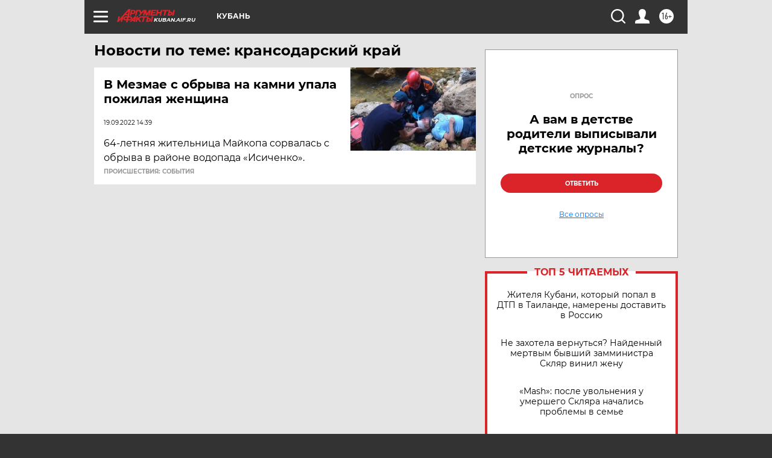

--- FILE ---
content_type: text/html; charset=utf-8
request_url: https://www.google.com/recaptcha/api2/anchor?ar=1&k=6LfjZjMUAAAAAI_S59f4czYi0DyStjWAunNaiRA8&co=aHR0cHM6Ly9rdWJhbi5haWYucnU6NDQz&hl=en&v=PoyoqOPhxBO7pBk68S4YbpHZ&theme=light&size=normal&anchor-ms=20000&execute-ms=30000&cb=aqnxqn9l7xap
body_size: 49283
content:
<!DOCTYPE HTML><html dir="ltr" lang="en"><head><meta http-equiv="Content-Type" content="text/html; charset=UTF-8">
<meta http-equiv="X-UA-Compatible" content="IE=edge">
<title>reCAPTCHA</title>
<style type="text/css">
/* cyrillic-ext */
@font-face {
  font-family: 'Roboto';
  font-style: normal;
  font-weight: 400;
  font-stretch: 100%;
  src: url(//fonts.gstatic.com/s/roboto/v48/KFO7CnqEu92Fr1ME7kSn66aGLdTylUAMa3GUBHMdazTgWw.woff2) format('woff2');
  unicode-range: U+0460-052F, U+1C80-1C8A, U+20B4, U+2DE0-2DFF, U+A640-A69F, U+FE2E-FE2F;
}
/* cyrillic */
@font-face {
  font-family: 'Roboto';
  font-style: normal;
  font-weight: 400;
  font-stretch: 100%;
  src: url(//fonts.gstatic.com/s/roboto/v48/KFO7CnqEu92Fr1ME7kSn66aGLdTylUAMa3iUBHMdazTgWw.woff2) format('woff2');
  unicode-range: U+0301, U+0400-045F, U+0490-0491, U+04B0-04B1, U+2116;
}
/* greek-ext */
@font-face {
  font-family: 'Roboto';
  font-style: normal;
  font-weight: 400;
  font-stretch: 100%;
  src: url(//fonts.gstatic.com/s/roboto/v48/KFO7CnqEu92Fr1ME7kSn66aGLdTylUAMa3CUBHMdazTgWw.woff2) format('woff2');
  unicode-range: U+1F00-1FFF;
}
/* greek */
@font-face {
  font-family: 'Roboto';
  font-style: normal;
  font-weight: 400;
  font-stretch: 100%;
  src: url(//fonts.gstatic.com/s/roboto/v48/KFO7CnqEu92Fr1ME7kSn66aGLdTylUAMa3-UBHMdazTgWw.woff2) format('woff2');
  unicode-range: U+0370-0377, U+037A-037F, U+0384-038A, U+038C, U+038E-03A1, U+03A3-03FF;
}
/* math */
@font-face {
  font-family: 'Roboto';
  font-style: normal;
  font-weight: 400;
  font-stretch: 100%;
  src: url(//fonts.gstatic.com/s/roboto/v48/KFO7CnqEu92Fr1ME7kSn66aGLdTylUAMawCUBHMdazTgWw.woff2) format('woff2');
  unicode-range: U+0302-0303, U+0305, U+0307-0308, U+0310, U+0312, U+0315, U+031A, U+0326-0327, U+032C, U+032F-0330, U+0332-0333, U+0338, U+033A, U+0346, U+034D, U+0391-03A1, U+03A3-03A9, U+03B1-03C9, U+03D1, U+03D5-03D6, U+03F0-03F1, U+03F4-03F5, U+2016-2017, U+2034-2038, U+203C, U+2040, U+2043, U+2047, U+2050, U+2057, U+205F, U+2070-2071, U+2074-208E, U+2090-209C, U+20D0-20DC, U+20E1, U+20E5-20EF, U+2100-2112, U+2114-2115, U+2117-2121, U+2123-214F, U+2190, U+2192, U+2194-21AE, U+21B0-21E5, U+21F1-21F2, U+21F4-2211, U+2213-2214, U+2216-22FF, U+2308-230B, U+2310, U+2319, U+231C-2321, U+2336-237A, U+237C, U+2395, U+239B-23B7, U+23D0, U+23DC-23E1, U+2474-2475, U+25AF, U+25B3, U+25B7, U+25BD, U+25C1, U+25CA, U+25CC, U+25FB, U+266D-266F, U+27C0-27FF, U+2900-2AFF, U+2B0E-2B11, U+2B30-2B4C, U+2BFE, U+3030, U+FF5B, U+FF5D, U+1D400-1D7FF, U+1EE00-1EEFF;
}
/* symbols */
@font-face {
  font-family: 'Roboto';
  font-style: normal;
  font-weight: 400;
  font-stretch: 100%;
  src: url(//fonts.gstatic.com/s/roboto/v48/KFO7CnqEu92Fr1ME7kSn66aGLdTylUAMaxKUBHMdazTgWw.woff2) format('woff2');
  unicode-range: U+0001-000C, U+000E-001F, U+007F-009F, U+20DD-20E0, U+20E2-20E4, U+2150-218F, U+2190, U+2192, U+2194-2199, U+21AF, U+21E6-21F0, U+21F3, U+2218-2219, U+2299, U+22C4-22C6, U+2300-243F, U+2440-244A, U+2460-24FF, U+25A0-27BF, U+2800-28FF, U+2921-2922, U+2981, U+29BF, U+29EB, U+2B00-2BFF, U+4DC0-4DFF, U+FFF9-FFFB, U+10140-1018E, U+10190-1019C, U+101A0, U+101D0-101FD, U+102E0-102FB, U+10E60-10E7E, U+1D2C0-1D2D3, U+1D2E0-1D37F, U+1F000-1F0FF, U+1F100-1F1AD, U+1F1E6-1F1FF, U+1F30D-1F30F, U+1F315, U+1F31C, U+1F31E, U+1F320-1F32C, U+1F336, U+1F378, U+1F37D, U+1F382, U+1F393-1F39F, U+1F3A7-1F3A8, U+1F3AC-1F3AF, U+1F3C2, U+1F3C4-1F3C6, U+1F3CA-1F3CE, U+1F3D4-1F3E0, U+1F3ED, U+1F3F1-1F3F3, U+1F3F5-1F3F7, U+1F408, U+1F415, U+1F41F, U+1F426, U+1F43F, U+1F441-1F442, U+1F444, U+1F446-1F449, U+1F44C-1F44E, U+1F453, U+1F46A, U+1F47D, U+1F4A3, U+1F4B0, U+1F4B3, U+1F4B9, U+1F4BB, U+1F4BF, U+1F4C8-1F4CB, U+1F4D6, U+1F4DA, U+1F4DF, U+1F4E3-1F4E6, U+1F4EA-1F4ED, U+1F4F7, U+1F4F9-1F4FB, U+1F4FD-1F4FE, U+1F503, U+1F507-1F50B, U+1F50D, U+1F512-1F513, U+1F53E-1F54A, U+1F54F-1F5FA, U+1F610, U+1F650-1F67F, U+1F687, U+1F68D, U+1F691, U+1F694, U+1F698, U+1F6AD, U+1F6B2, U+1F6B9-1F6BA, U+1F6BC, U+1F6C6-1F6CF, U+1F6D3-1F6D7, U+1F6E0-1F6EA, U+1F6F0-1F6F3, U+1F6F7-1F6FC, U+1F700-1F7FF, U+1F800-1F80B, U+1F810-1F847, U+1F850-1F859, U+1F860-1F887, U+1F890-1F8AD, U+1F8B0-1F8BB, U+1F8C0-1F8C1, U+1F900-1F90B, U+1F93B, U+1F946, U+1F984, U+1F996, U+1F9E9, U+1FA00-1FA6F, U+1FA70-1FA7C, U+1FA80-1FA89, U+1FA8F-1FAC6, U+1FACE-1FADC, U+1FADF-1FAE9, U+1FAF0-1FAF8, U+1FB00-1FBFF;
}
/* vietnamese */
@font-face {
  font-family: 'Roboto';
  font-style: normal;
  font-weight: 400;
  font-stretch: 100%;
  src: url(//fonts.gstatic.com/s/roboto/v48/KFO7CnqEu92Fr1ME7kSn66aGLdTylUAMa3OUBHMdazTgWw.woff2) format('woff2');
  unicode-range: U+0102-0103, U+0110-0111, U+0128-0129, U+0168-0169, U+01A0-01A1, U+01AF-01B0, U+0300-0301, U+0303-0304, U+0308-0309, U+0323, U+0329, U+1EA0-1EF9, U+20AB;
}
/* latin-ext */
@font-face {
  font-family: 'Roboto';
  font-style: normal;
  font-weight: 400;
  font-stretch: 100%;
  src: url(//fonts.gstatic.com/s/roboto/v48/KFO7CnqEu92Fr1ME7kSn66aGLdTylUAMa3KUBHMdazTgWw.woff2) format('woff2');
  unicode-range: U+0100-02BA, U+02BD-02C5, U+02C7-02CC, U+02CE-02D7, U+02DD-02FF, U+0304, U+0308, U+0329, U+1D00-1DBF, U+1E00-1E9F, U+1EF2-1EFF, U+2020, U+20A0-20AB, U+20AD-20C0, U+2113, U+2C60-2C7F, U+A720-A7FF;
}
/* latin */
@font-face {
  font-family: 'Roboto';
  font-style: normal;
  font-weight: 400;
  font-stretch: 100%;
  src: url(//fonts.gstatic.com/s/roboto/v48/KFO7CnqEu92Fr1ME7kSn66aGLdTylUAMa3yUBHMdazQ.woff2) format('woff2');
  unicode-range: U+0000-00FF, U+0131, U+0152-0153, U+02BB-02BC, U+02C6, U+02DA, U+02DC, U+0304, U+0308, U+0329, U+2000-206F, U+20AC, U+2122, U+2191, U+2193, U+2212, U+2215, U+FEFF, U+FFFD;
}
/* cyrillic-ext */
@font-face {
  font-family: 'Roboto';
  font-style: normal;
  font-weight: 500;
  font-stretch: 100%;
  src: url(//fonts.gstatic.com/s/roboto/v48/KFO7CnqEu92Fr1ME7kSn66aGLdTylUAMa3GUBHMdazTgWw.woff2) format('woff2');
  unicode-range: U+0460-052F, U+1C80-1C8A, U+20B4, U+2DE0-2DFF, U+A640-A69F, U+FE2E-FE2F;
}
/* cyrillic */
@font-face {
  font-family: 'Roboto';
  font-style: normal;
  font-weight: 500;
  font-stretch: 100%;
  src: url(//fonts.gstatic.com/s/roboto/v48/KFO7CnqEu92Fr1ME7kSn66aGLdTylUAMa3iUBHMdazTgWw.woff2) format('woff2');
  unicode-range: U+0301, U+0400-045F, U+0490-0491, U+04B0-04B1, U+2116;
}
/* greek-ext */
@font-face {
  font-family: 'Roboto';
  font-style: normal;
  font-weight: 500;
  font-stretch: 100%;
  src: url(//fonts.gstatic.com/s/roboto/v48/KFO7CnqEu92Fr1ME7kSn66aGLdTylUAMa3CUBHMdazTgWw.woff2) format('woff2');
  unicode-range: U+1F00-1FFF;
}
/* greek */
@font-face {
  font-family: 'Roboto';
  font-style: normal;
  font-weight: 500;
  font-stretch: 100%;
  src: url(//fonts.gstatic.com/s/roboto/v48/KFO7CnqEu92Fr1ME7kSn66aGLdTylUAMa3-UBHMdazTgWw.woff2) format('woff2');
  unicode-range: U+0370-0377, U+037A-037F, U+0384-038A, U+038C, U+038E-03A1, U+03A3-03FF;
}
/* math */
@font-face {
  font-family: 'Roboto';
  font-style: normal;
  font-weight: 500;
  font-stretch: 100%;
  src: url(//fonts.gstatic.com/s/roboto/v48/KFO7CnqEu92Fr1ME7kSn66aGLdTylUAMawCUBHMdazTgWw.woff2) format('woff2');
  unicode-range: U+0302-0303, U+0305, U+0307-0308, U+0310, U+0312, U+0315, U+031A, U+0326-0327, U+032C, U+032F-0330, U+0332-0333, U+0338, U+033A, U+0346, U+034D, U+0391-03A1, U+03A3-03A9, U+03B1-03C9, U+03D1, U+03D5-03D6, U+03F0-03F1, U+03F4-03F5, U+2016-2017, U+2034-2038, U+203C, U+2040, U+2043, U+2047, U+2050, U+2057, U+205F, U+2070-2071, U+2074-208E, U+2090-209C, U+20D0-20DC, U+20E1, U+20E5-20EF, U+2100-2112, U+2114-2115, U+2117-2121, U+2123-214F, U+2190, U+2192, U+2194-21AE, U+21B0-21E5, U+21F1-21F2, U+21F4-2211, U+2213-2214, U+2216-22FF, U+2308-230B, U+2310, U+2319, U+231C-2321, U+2336-237A, U+237C, U+2395, U+239B-23B7, U+23D0, U+23DC-23E1, U+2474-2475, U+25AF, U+25B3, U+25B7, U+25BD, U+25C1, U+25CA, U+25CC, U+25FB, U+266D-266F, U+27C0-27FF, U+2900-2AFF, U+2B0E-2B11, U+2B30-2B4C, U+2BFE, U+3030, U+FF5B, U+FF5D, U+1D400-1D7FF, U+1EE00-1EEFF;
}
/* symbols */
@font-face {
  font-family: 'Roboto';
  font-style: normal;
  font-weight: 500;
  font-stretch: 100%;
  src: url(//fonts.gstatic.com/s/roboto/v48/KFO7CnqEu92Fr1ME7kSn66aGLdTylUAMaxKUBHMdazTgWw.woff2) format('woff2');
  unicode-range: U+0001-000C, U+000E-001F, U+007F-009F, U+20DD-20E0, U+20E2-20E4, U+2150-218F, U+2190, U+2192, U+2194-2199, U+21AF, U+21E6-21F0, U+21F3, U+2218-2219, U+2299, U+22C4-22C6, U+2300-243F, U+2440-244A, U+2460-24FF, U+25A0-27BF, U+2800-28FF, U+2921-2922, U+2981, U+29BF, U+29EB, U+2B00-2BFF, U+4DC0-4DFF, U+FFF9-FFFB, U+10140-1018E, U+10190-1019C, U+101A0, U+101D0-101FD, U+102E0-102FB, U+10E60-10E7E, U+1D2C0-1D2D3, U+1D2E0-1D37F, U+1F000-1F0FF, U+1F100-1F1AD, U+1F1E6-1F1FF, U+1F30D-1F30F, U+1F315, U+1F31C, U+1F31E, U+1F320-1F32C, U+1F336, U+1F378, U+1F37D, U+1F382, U+1F393-1F39F, U+1F3A7-1F3A8, U+1F3AC-1F3AF, U+1F3C2, U+1F3C4-1F3C6, U+1F3CA-1F3CE, U+1F3D4-1F3E0, U+1F3ED, U+1F3F1-1F3F3, U+1F3F5-1F3F7, U+1F408, U+1F415, U+1F41F, U+1F426, U+1F43F, U+1F441-1F442, U+1F444, U+1F446-1F449, U+1F44C-1F44E, U+1F453, U+1F46A, U+1F47D, U+1F4A3, U+1F4B0, U+1F4B3, U+1F4B9, U+1F4BB, U+1F4BF, U+1F4C8-1F4CB, U+1F4D6, U+1F4DA, U+1F4DF, U+1F4E3-1F4E6, U+1F4EA-1F4ED, U+1F4F7, U+1F4F9-1F4FB, U+1F4FD-1F4FE, U+1F503, U+1F507-1F50B, U+1F50D, U+1F512-1F513, U+1F53E-1F54A, U+1F54F-1F5FA, U+1F610, U+1F650-1F67F, U+1F687, U+1F68D, U+1F691, U+1F694, U+1F698, U+1F6AD, U+1F6B2, U+1F6B9-1F6BA, U+1F6BC, U+1F6C6-1F6CF, U+1F6D3-1F6D7, U+1F6E0-1F6EA, U+1F6F0-1F6F3, U+1F6F7-1F6FC, U+1F700-1F7FF, U+1F800-1F80B, U+1F810-1F847, U+1F850-1F859, U+1F860-1F887, U+1F890-1F8AD, U+1F8B0-1F8BB, U+1F8C0-1F8C1, U+1F900-1F90B, U+1F93B, U+1F946, U+1F984, U+1F996, U+1F9E9, U+1FA00-1FA6F, U+1FA70-1FA7C, U+1FA80-1FA89, U+1FA8F-1FAC6, U+1FACE-1FADC, U+1FADF-1FAE9, U+1FAF0-1FAF8, U+1FB00-1FBFF;
}
/* vietnamese */
@font-face {
  font-family: 'Roboto';
  font-style: normal;
  font-weight: 500;
  font-stretch: 100%;
  src: url(//fonts.gstatic.com/s/roboto/v48/KFO7CnqEu92Fr1ME7kSn66aGLdTylUAMa3OUBHMdazTgWw.woff2) format('woff2');
  unicode-range: U+0102-0103, U+0110-0111, U+0128-0129, U+0168-0169, U+01A0-01A1, U+01AF-01B0, U+0300-0301, U+0303-0304, U+0308-0309, U+0323, U+0329, U+1EA0-1EF9, U+20AB;
}
/* latin-ext */
@font-face {
  font-family: 'Roboto';
  font-style: normal;
  font-weight: 500;
  font-stretch: 100%;
  src: url(//fonts.gstatic.com/s/roboto/v48/KFO7CnqEu92Fr1ME7kSn66aGLdTylUAMa3KUBHMdazTgWw.woff2) format('woff2');
  unicode-range: U+0100-02BA, U+02BD-02C5, U+02C7-02CC, U+02CE-02D7, U+02DD-02FF, U+0304, U+0308, U+0329, U+1D00-1DBF, U+1E00-1E9F, U+1EF2-1EFF, U+2020, U+20A0-20AB, U+20AD-20C0, U+2113, U+2C60-2C7F, U+A720-A7FF;
}
/* latin */
@font-face {
  font-family: 'Roboto';
  font-style: normal;
  font-weight: 500;
  font-stretch: 100%;
  src: url(//fonts.gstatic.com/s/roboto/v48/KFO7CnqEu92Fr1ME7kSn66aGLdTylUAMa3yUBHMdazQ.woff2) format('woff2');
  unicode-range: U+0000-00FF, U+0131, U+0152-0153, U+02BB-02BC, U+02C6, U+02DA, U+02DC, U+0304, U+0308, U+0329, U+2000-206F, U+20AC, U+2122, U+2191, U+2193, U+2212, U+2215, U+FEFF, U+FFFD;
}
/* cyrillic-ext */
@font-face {
  font-family: 'Roboto';
  font-style: normal;
  font-weight: 900;
  font-stretch: 100%;
  src: url(//fonts.gstatic.com/s/roboto/v48/KFO7CnqEu92Fr1ME7kSn66aGLdTylUAMa3GUBHMdazTgWw.woff2) format('woff2');
  unicode-range: U+0460-052F, U+1C80-1C8A, U+20B4, U+2DE0-2DFF, U+A640-A69F, U+FE2E-FE2F;
}
/* cyrillic */
@font-face {
  font-family: 'Roboto';
  font-style: normal;
  font-weight: 900;
  font-stretch: 100%;
  src: url(//fonts.gstatic.com/s/roboto/v48/KFO7CnqEu92Fr1ME7kSn66aGLdTylUAMa3iUBHMdazTgWw.woff2) format('woff2');
  unicode-range: U+0301, U+0400-045F, U+0490-0491, U+04B0-04B1, U+2116;
}
/* greek-ext */
@font-face {
  font-family: 'Roboto';
  font-style: normal;
  font-weight: 900;
  font-stretch: 100%;
  src: url(//fonts.gstatic.com/s/roboto/v48/KFO7CnqEu92Fr1ME7kSn66aGLdTylUAMa3CUBHMdazTgWw.woff2) format('woff2');
  unicode-range: U+1F00-1FFF;
}
/* greek */
@font-face {
  font-family: 'Roboto';
  font-style: normal;
  font-weight: 900;
  font-stretch: 100%;
  src: url(//fonts.gstatic.com/s/roboto/v48/KFO7CnqEu92Fr1ME7kSn66aGLdTylUAMa3-UBHMdazTgWw.woff2) format('woff2');
  unicode-range: U+0370-0377, U+037A-037F, U+0384-038A, U+038C, U+038E-03A1, U+03A3-03FF;
}
/* math */
@font-face {
  font-family: 'Roboto';
  font-style: normal;
  font-weight: 900;
  font-stretch: 100%;
  src: url(//fonts.gstatic.com/s/roboto/v48/KFO7CnqEu92Fr1ME7kSn66aGLdTylUAMawCUBHMdazTgWw.woff2) format('woff2');
  unicode-range: U+0302-0303, U+0305, U+0307-0308, U+0310, U+0312, U+0315, U+031A, U+0326-0327, U+032C, U+032F-0330, U+0332-0333, U+0338, U+033A, U+0346, U+034D, U+0391-03A1, U+03A3-03A9, U+03B1-03C9, U+03D1, U+03D5-03D6, U+03F0-03F1, U+03F4-03F5, U+2016-2017, U+2034-2038, U+203C, U+2040, U+2043, U+2047, U+2050, U+2057, U+205F, U+2070-2071, U+2074-208E, U+2090-209C, U+20D0-20DC, U+20E1, U+20E5-20EF, U+2100-2112, U+2114-2115, U+2117-2121, U+2123-214F, U+2190, U+2192, U+2194-21AE, U+21B0-21E5, U+21F1-21F2, U+21F4-2211, U+2213-2214, U+2216-22FF, U+2308-230B, U+2310, U+2319, U+231C-2321, U+2336-237A, U+237C, U+2395, U+239B-23B7, U+23D0, U+23DC-23E1, U+2474-2475, U+25AF, U+25B3, U+25B7, U+25BD, U+25C1, U+25CA, U+25CC, U+25FB, U+266D-266F, U+27C0-27FF, U+2900-2AFF, U+2B0E-2B11, U+2B30-2B4C, U+2BFE, U+3030, U+FF5B, U+FF5D, U+1D400-1D7FF, U+1EE00-1EEFF;
}
/* symbols */
@font-face {
  font-family: 'Roboto';
  font-style: normal;
  font-weight: 900;
  font-stretch: 100%;
  src: url(//fonts.gstatic.com/s/roboto/v48/KFO7CnqEu92Fr1ME7kSn66aGLdTylUAMaxKUBHMdazTgWw.woff2) format('woff2');
  unicode-range: U+0001-000C, U+000E-001F, U+007F-009F, U+20DD-20E0, U+20E2-20E4, U+2150-218F, U+2190, U+2192, U+2194-2199, U+21AF, U+21E6-21F0, U+21F3, U+2218-2219, U+2299, U+22C4-22C6, U+2300-243F, U+2440-244A, U+2460-24FF, U+25A0-27BF, U+2800-28FF, U+2921-2922, U+2981, U+29BF, U+29EB, U+2B00-2BFF, U+4DC0-4DFF, U+FFF9-FFFB, U+10140-1018E, U+10190-1019C, U+101A0, U+101D0-101FD, U+102E0-102FB, U+10E60-10E7E, U+1D2C0-1D2D3, U+1D2E0-1D37F, U+1F000-1F0FF, U+1F100-1F1AD, U+1F1E6-1F1FF, U+1F30D-1F30F, U+1F315, U+1F31C, U+1F31E, U+1F320-1F32C, U+1F336, U+1F378, U+1F37D, U+1F382, U+1F393-1F39F, U+1F3A7-1F3A8, U+1F3AC-1F3AF, U+1F3C2, U+1F3C4-1F3C6, U+1F3CA-1F3CE, U+1F3D4-1F3E0, U+1F3ED, U+1F3F1-1F3F3, U+1F3F5-1F3F7, U+1F408, U+1F415, U+1F41F, U+1F426, U+1F43F, U+1F441-1F442, U+1F444, U+1F446-1F449, U+1F44C-1F44E, U+1F453, U+1F46A, U+1F47D, U+1F4A3, U+1F4B0, U+1F4B3, U+1F4B9, U+1F4BB, U+1F4BF, U+1F4C8-1F4CB, U+1F4D6, U+1F4DA, U+1F4DF, U+1F4E3-1F4E6, U+1F4EA-1F4ED, U+1F4F7, U+1F4F9-1F4FB, U+1F4FD-1F4FE, U+1F503, U+1F507-1F50B, U+1F50D, U+1F512-1F513, U+1F53E-1F54A, U+1F54F-1F5FA, U+1F610, U+1F650-1F67F, U+1F687, U+1F68D, U+1F691, U+1F694, U+1F698, U+1F6AD, U+1F6B2, U+1F6B9-1F6BA, U+1F6BC, U+1F6C6-1F6CF, U+1F6D3-1F6D7, U+1F6E0-1F6EA, U+1F6F0-1F6F3, U+1F6F7-1F6FC, U+1F700-1F7FF, U+1F800-1F80B, U+1F810-1F847, U+1F850-1F859, U+1F860-1F887, U+1F890-1F8AD, U+1F8B0-1F8BB, U+1F8C0-1F8C1, U+1F900-1F90B, U+1F93B, U+1F946, U+1F984, U+1F996, U+1F9E9, U+1FA00-1FA6F, U+1FA70-1FA7C, U+1FA80-1FA89, U+1FA8F-1FAC6, U+1FACE-1FADC, U+1FADF-1FAE9, U+1FAF0-1FAF8, U+1FB00-1FBFF;
}
/* vietnamese */
@font-face {
  font-family: 'Roboto';
  font-style: normal;
  font-weight: 900;
  font-stretch: 100%;
  src: url(//fonts.gstatic.com/s/roboto/v48/KFO7CnqEu92Fr1ME7kSn66aGLdTylUAMa3OUBHMdazTgWw.woff2) format('woff2');
  unicode-range: U+0102-0103, U+0110-0111, U+0128-0129, U+0168-0169, U+01A0-01A1, U+01AF-01B0, U+0300-0301, U+0303-0304, U+0308-0309, U+0323, U+0329, U+1EA0-1EF9, U+20AB;
}
/* latin-ext */
@font-face {
  font-family: 'Roboto';
  font-style: normal;
  font-weight: 900;
  font-stretch: 100%;
  src: url(//fonts.gstatic.com/s/roboto/v48/KFO7CnqEu92Fr1ME7kSn66aGLdTylUAMa3KUBHMdazTgWw.woff2) format('woff2');
  unicode-range: U+0100-02BA, U+02BD-02C5, U+02C7-02CC, U+02CE-02D7, U+02DD-02FF, U+0304, U+0308, U+0329, U+1D00-1DBF, U+1E00-1E9F, U+1EF2-1EFF, U+2020, U+20A0-20AB, U+20AD-20C0, U+2113, U+2C60-2C7F, U+A720-A7FF;
}
/* latin */
@font-face {
  font-family: 'Roboto';
  font-style: normal;
  font-weight: 900;
  font-stretch: 100%;
  src: url(//fonts.gstatic.com/s/roboto/v48/KFO7CnqEu92Fr1ME7kSn66aGLdTylUAMa3yUBHMdazQ.woff2) format('woff2');
  unicode-range: U+0000-00FF, U+0131, U+0152-0153, U+02BB-02BC, U+02C6, U+02DA, U+02DC, U+0304, U+0308, U+0329, U+2000-206F, U+20AC, U+2122, U+2191, U+2193, U+2212, U+2215, U+FEFF, U+FFFD;
}

</style>
<link rel="stylesheet" type="text/css" href="https://www.gstatic.com/recaptcha/releases/PoyoqOPhxBO7pBk68S4YbpHZ/styles__ltr.css">
<script nonce="ptzeHSLFEYz1b4KwUc6B7A" type="text/javascript">window['__recaptcha_api'] = 'https://www.google.com/recaptcha/api2/';</script>
<script type="text/javascript" src="https://www.gstatic.com/recaptcha/releases/PoyoqOPhxBO7pBk68S4YbpHZ/recaptcha__en.js" nonce="ptzeHSLFEYz1b4KwUc6B7A">
      
    </script></head>
<body><div id="rc-anchor-alert" class="rc-anchor-alert"></div>
<input type="hidden" id="recaptcha-token" value="[base64]">
<script type="text/javascript" nonce="ptzeHSLFEYz1b4KwUc6B7A">
      recaptcha.anchor.Main.init("[\x22ainput\x22,[\x22bgdata\x22,\x22\x22,\[base64]/[base64]/[base64]/[base64]/[base64]/[base64]/[base64]/[base64]/[base64]/[base64]\\u003d\x22,\[base64]\\u003d\x22,\x22al8gwp/CpMOmC8KuYMK/W2sbw7DCjyUZNhY/wo3CmQzDqMKQw7TDhX7Cg8OMOTbCrcKIDMKzwovCtkhtZMKjM8ORSMKvCsOrw4jCnk/[base64]/CisK2wrJFwrTDqGHCoCnCh8Kaw4BrdUVYe3/CiG7CiDnClcK5wozDqcOfHsOuSsOXwokHMMKFwpBLw7ZrwoBOwrBkO8Ozw6LCtiHClMKKf3cXKcKxwpbDtBJTwoNga8K3AsOncDLCgXRxPlPCughhw5YUdsKKE8KDw67DjW3ClQfDgMK7ecOGwpTCpW/CjWjCsEPCmzRaKsK/wqHCnCUNwq9fw6zConNADXsOBA0xwrjDozbDu8OzSh7CtcOAWBd3wqw9wqN7wrtgwr3Dj2gJw7LDvyXCn8OvGFXCsC42wozClDgbE0TCrBgUcMOEV1jCgHEJw77DqsKkwqU3dVbCrHcLM8KbL8OvwoTDqRrCuFDDpsOmRMKcw7XCm8O7w7VYMR/DuMKGVMKhw6RuKsOdw5sZwqTCm8KOHMKRw4UHw4A7f8OWTE7Cs8O+wql3w4zCqsKQw6fDh8O7MxvDnsKHBxXCpV7ClWLClMKtw5UGesOhdWZfJTpcJ0EMw43CoSEmw5bDqmrDlcOWwp8Sw6/CpW4fGj3DuE8ZF1PDiAolw4oPOSPCpcOdwpDCtSxYw4xfw6DDl8KNwpPCt3HCi8OywroPwoLCtcO9aMKvEA0Aw6MLBcKzcMKVXi5KcMKkwp/ClRfDmlprw6BRI8Knw4fDn8OSw6pTWMOnw5zCg0LCnlQuQ2Qgw7FnAl7CrsK9w7F9GChIdmEdwptFw5wAAcKnNi9VwrQSw7tieRDDvMOxwpdVw4TDjnJ0XsOrVG1/SsOFw7/DvsOuKMKnGcOzcMKww60bGUxOwoJ1G3HCnT/CrcKhw64awo0qwqsuC07CpsKDTRYzwq/[base64]/DgbCtMK/w7JJLcKwQWVYwqg5ZcOFwqvClmspwrXCvWnDpsOww6kZGiPDmMKxwoUqWjnDrcOgGsOEaMO/w4MEw4wtNx3Dp8OfPsOgC8Kwa0vDhWgbw6fCncObF2rChUnDlQJtw47CsHQ3NcOmEsO7wpvDgXQEwqnDh3vDu2jCn2vDnUXCv2vCncKjwqk4HcKsSk/DgADDrsOKd8OrfkTDpkrCunPDmhXCg8KlNDtDwqtzw4nDj8Kfw7fDpT7Cr8OQw5DCjcODZzLCoQLDicOVDMKCbsO0WsKgVsKcw6/DqsOsw6tpV2vCkh3ChsOtQsK8wpbCvMOJF3c4d8OGw41uSCkawql0Aj7CqMOCL8K3w4MOd8KNw4oTw7vDqsOJw7/Dl8ObwpXCjsKKYh3CuSM5woDDtDfCjyrCnMK2D8Olw59zLcOww4lmKsOpw7JfV1Irw5BvwoPCgcKSw5vDs8OXeUw/XsOXwonClV/CvsOFasK3wqrDncOqw7vCvTbDoMOvw4pxFcOhMGglB8OIB3fDsHsbfcOzL8KTwrc5JMO0wofCvAIZFm8zw6ADwq/Dv8O8wr3Cj8K+YC1GfMK+w786wp7Ci0hddsKowrLCjsOQLBtxEMOMw6l7wovCtsKSFnjCnmrCuMKSw5clw5rDscKPQsK/EwHDrcO+M0PCiMKEw6vCu8KMwq9yw5rChsObc8KsUsOeYHvDgsOjf8K4wo06VgRDwrrDvMODJH8RT8ODw4YwwrXCo8O/BMOFw6USw4I9P3gUw5oPw6dPKjxiwogtwojCrMKNwrrCjcKnKG3Dvn/[base64]/CsDfDnj7CscOzOMOFwrkCC3/ClcOBN8KJQMKZd8OkfsOMVcKjw6nCo3Fmw614WnMJwqV9wrlNFXUqIMKNBcOVw77DscKaF3nChB1IeBPDqBjCnEXCiMK8TsKvWX/[base64]/Dk8OjeFtBwqpQUHQ2woZMSMKJIcKZw6w1CsOSBnnDrXp8b0LDjcOXUsKQfFRJawXDl8OLcWzCt3rCp1fDnUoAwoDDg8OBe8Oew5DDssKrw4fDp048w7PCqCrDsgjCrBs5w7Qaw63DrsO/woXDu8ObTsKLw5bDvsOfwpjDj19yaDDCucKjTcOWwo1Sen9dw5JCE0bDhsOpw67DlMOwAVrCuBrChmjChMOEwoIfaA3DsMOXw65zw4DDigQECcK8w4k2PBrDsF5iwqrCscOnOsKJbcK1wpwFCcOAw7DDp8K+w553dsKMw5bDv1tuTsKDwpbCrHzCosKhVntCWcOeP8K/w5FzLMK2w5lweWFhw4Utwrp4w4fCqQPCr8K7ckx7w5Y7w6lcwo1bw4sGIMKIVcO9acOTwq0Iw6wVwo/Dm0pywrdVw7nCgCLCgCBbVBA9w6R0PsKpwp/CusOiwqPCvsK7w7E/woBHw6RLw6U0w6fCpVzDh8K0K8KNZnZDcsKVwowlb8ONKEB2PsONSS/CkghOwod0VcKvCF/[base64]/Cs2XDh8O3EcKFw47DrcKrbcKgQcKqwq9yLXEEw6TDnlHDtMOjHBXDmHrCrzgqw6nDpChEJ8KLwo7CjlrCohZuwpsQwqPCkEDCuQTDk1/DrMKPVcO4w45QU8OxOE/DvMOPw4XDs1YPMsOSwqfDnVnCuEhqNsKyR3LCnsK3cQfCrjzCmMKlGcO4woxdDzrCuRTChC5jw6jDsFvDisOCwo4VHDhhGRpOA10WMsO1w4QUIWjDjcOow7TDr8OVw4rDuHjDpcKnw43Di8OZwrcqRGzDtUcGw4rDncO4V8O/w6bDjiTCn3s9w7sUwr9AR8K5w5bCk8OVYw5FJBfDqDBfwpfDvcK5w7l6cCfDhlJ9w5NwRcODwrfCmnQ+wrt+R8OVwokFwpl1eiNJw5UMLBchLDDCiMOjw5gcw73Cq3BmLcKPYcKawplLLR/CgT4dw7oqHcOQwrFPOnfDicOCw4ERTnFpwrrCn1YxV3IawqV3U8KpTcOJG35HaMOkIS7DqHTCugEGNyJxacOEw5jCkWl3wrs+AHh3wrthexzChwvCoMKTSENfNcO9LcOgw54MwqzCnsOzYmZtwp/Dn3hxw54IIsOfKxllZlU9BMOqwpjDucOTwo/DicOsw4Fkw4dsETbCp8KEY3bCgW59wpRNSMKrwrDCv8KLw4LDjsOYw5ICwrgdwqfDjsOCCsKJwqnDtElXVEXCqMO7w6Bqw7oTwpImwpHCuGETWEVEAEBLdcO/DMONcMKmwpnCgsKkR8Oaw5huwqBVw5EsGivCsBAeYkHCrD3CrsKrw5rCgG5DGMOGwrzCtsKBRcOww7PClUxkw43CoGAcw4paMcK9KWXCrHtDf8O4JsKyJcKww7QowqAKfsOBw67CssOKFAbDo8KXwpzCusKHw75Fwo95Sxc3wpbDviItNsKgC8K/B8Kuw6wZVWXCpxdbQkJdwqjDlsKow7JrE8KiIA4bfyIiPMOAaDVvI8O6d8KsS08dQ8Kuw4PCrMOuw5rCr8KKdkjDn8KrwobCgCsdw7NAw5zDix3DjEvDi8Ouw7vCpVkHA256wr1vCg/[base64]/QS4Xw4/CmsO/HcOow7wbwpTDm1bDlAzDp8OtwrLDq8OeVcOBwqQ8wrzDqMO2wqRyw4LDhCjCpkvDnyg7woLCuEbCih5XUMKTYMO6w6NTw4vDgMOpT8KjKlxzcsOpw6vDjcO4wpTDkcK5w43CmcOCNsKIbRnCpVbDo8OfwpnClcOWwoXCgsKqN8Oew4B0DTw/OgLDp8O5M8KSwpNxw7okw4TDnMKVw7ELwqXDmsK5UcOEw5l3w7k8EsO2DR/CoELClH5Iw7LCq8K4FHnCvVEKEG7CsMK8V8O4wr1xw4bDpMOUBCRPI8OBIG5sVcK/eH/DvgJQw7/Cr0FAwrXCuDHCuxI1wrQbwqvDkcO0wq/[base64]/DjDPClMKjw7HCqcKDZ8KNwpvDqzcpw7vCpWZDwpHCvSRywo1cw5PChU9twqhkw4vClsOyJiTDtUPCkB/CuwMAw7rDsUrDoznDqETCuMKWwpHCrUcwXMOGwp/Cmg5IwrfDjQDCqjzDl8KpZcKeaivCgsOLwrfDqWDDtz8Qwp9ewr7DtsK+CcOFfsOLc8OLw616wqw2wps/wo0Ww6jDi03Ck8KFwqHDrsKLw7fDrMOpw59mPizDgFNgw7QcGcOXwrN/dcOAfTF8wqMOwrtowoXCnnPDoA3CnHzDl2sGVgtwO8OpchHCmcOAwrt8IMO3BcOMw5zCoUnClcOEZ8O+w50dw4Y/HA5dw7lKwrA4ZcO2e8OuUUR/w53Dp8OXwo7CnMKXD8O4w57DpsOlX8OrDU3DpwrDnRfCoGLDncOiwqLDrcOow4jClRFtMygIQ8KTw67CpikFwpFSSyjDvTfDk8O9wq3Ckj7Cjl3Cu8Kmw7HDmMKnw7PDqzwqfcONZMKZNT7DtQXDgmDDm8OfWTTCsyN4wqJVw5bCrcKwCUpvwqohw5vCuWDDgWXDni/Cu8OtdwHDsFwOCxgvw5BUwoHCmsOPYCNUw644aXJgPnspMwPCuMKqwr/Dv3rDuWtpbggYwoXCsG3Cqg3Dn8KJLWjDmsKRTyPDuMKEODsqDxZKWUd+MFjDjyhUwrFjwoIFC8ORacKcworDtwlPM8OcW2XCqcKUw5DCs8OdwrfDtMO/w73DqiDDmMKHKsOMwoMXw4PChWDCi2/DvXBdw5Fpc8KhN2vDg8Kpwrp9XcKnR13Cvw1Ew4TDpcOZbsKswoJ2W8OFwrlTTcObw64+EMKmPcOjeB9twpTDpBnDrsONcMO3wrXCp8OKwr9ow43ClmPCgMOvw6/Cm1jDtsKjwr5ow5nDuzVZw6ciLXvDvMKrwpLCoC4hRsOHQMK1Dkh5B2zDisKEwrPCncK5w69OwrHChcKJVxIewoLCu0LCpcKZwrgEOcKnwpXDnsKNLhjDg8KeVm7Cqzs/woHDgAgcw6ZGwr5xw7B5w4rCnMOQQsKvwrRKTDhhRcOaw74Rwqo+V2ZFMF3CkUnCilxnw4XDtz1qE2Y/w5dJw5nDs8OjG8K1w5LCvcOrKMO1KMOUwrADw7LCmWhZwo5vw6ppCMKUw6/Cn8OiUGLCgsOIw4N1P8O7wrXCkMKlVMKAwoBNNhfDqxh7w5/Cgz7CiMOZY8Kdbi4iw53DmQE5wqo8e8OqbRDDssKFw45+wobCl8KdCcOfw6E3acKECcOPwqIiw49mw6XDq8ODwoQ+wq7Ch8ODwrTDj8KiG8Ohw4wvaFYIZsO2T1/CgkHCvj7Dp8Kyf0wNwpthw7kvw5DCjCZnw4nCpsOiwot+GMKnwpvDsAQNwrR3SG/[base64]/DtcO5w6hBYcKTL8KOwrfCjDtMTcKBwr4ILMOewpprwqU9D3BawpjDkMOYwr8/[base64]/DtRsCCcKCQsO4wpnDhGdcNMO4wp5mLgLCpMKHwqXDncOzHVxtwp3DtnDDuBlhw7Urw5dcwpfCtzsPw6sZwoJDw7zCgMKgwrdtPgt+ZSNxHHrCl07CiMO2wpY6w6JzA8Oiwr1BWmMFwoAPwo/DlMKSwqx7BUXDoMK2LMOGY8Kkw4PCo8O2GlzDuCMsCsK+YMObwqnDung0HC0rB8OZd8K5A8KawqtEwrHCtsKhHiTCgsKnwqZWwo47w6zCkmY8w6odaykZw7DCulkJD2lYw7/[base64]/w4jDoHPDgSzCp8ODw4kZNhoiw4piNMO8ZMKGw7bCgV/CtQvCtRfDq8Ovw4vDscKrZ8OjJ8Oaw4hPwpEQMHhpPMKZCsO7wpBOSlxKbWUfIMO2LX9/DgfDkcOdw544w480VkrDmMOoJ8OfKMKUwrnDicKBSXdgw7rCtRldwoB5CMOCfsKBwp7CgFfDq8Ooa8KOw7ZGayvDpsOCw6pDw6wcw4bCvsOmS8KPQgB9e8Khw4XClMO+wqocU8KTw4fCrcKzYnBBbcKWw48/[base64]/DqDTCih4xw53CgmJbwpXDlwNDw5jDihEvVhgsLCLCjMKbLBZ2bcKMWwkAwql7ITcUcHJ9N1E2w6jDhMKBwqbDr37DkQBrwrQdw7vCvRvCkcODw6d0IAAQO8Ohwp/DnXJNw6XCtsKaagzDgcKoF8K2w7QQwrHDgjkGbzB1B2XCjhkkCsO4wqUcw4JdwqpTwqzClMOlw4hlVlAcRcKgw5NHL8KKYMOKVBjDvUMMw7jCs2LDrsKffFTDucOjwqDCqGc+wovCnsKrUMO/woPDnU4cCgjCvsKPw7/Dp8K+PCNpPEkvZcKjw6vCnMK+w4zDgGfDgg3CmcKSw73DswtaBcKfOMOzfhULCsO1wo0Uwqc/Yl/DhMOGRBxVOcK4wr3ChxNiw7VON348Y03CsnjCiMKAw4jDssK2MwnDjcKiw7XDicK6dgteLFvCm8OFdFTCqDQ5woFxw5RcL1vDsMOjw5BwHDBCLMKGwoNMIMKqwpl/LzAmJnPDrQN0AcOrwqx4wpPCoHjDuMOswp58f8K1YGBvLlomwrnDgMOtW8K8w6HDqjwRYWnCgVEswrpCw5LCs05uUS5twq3CtgsPe2AVU8O/O8Obw70iw5LDvi3Dunphw4fDhnEPw6bCgik2GMO7wpxgw6XDrcOJwp/CrMKDE8OawpDDjGUjw4VVw4xEJcKBEsK8wrQtUsOvwoogwog9d8OOw7AERjHDj8Oywo0kw4AeHMK9ZcOwwpTCmsKcZUJkNgfCmxvCuwrClsKkRMOBwrDCqMOTMFYYH0vCkgctGjh/OcKBw680w7AXYXVaFsKVwo98e8OawpRqSMODwoMhwqjCnXzCp0BOSMK7wq7ChMOjw77DjcOTwr3DtcKww4DDnMKqw7Z3wpVlBsOQMcKfwpFawr/CqSV5dGoxN8KnKjxKPsKLKyLCtmV7cwg1wp/[base64]/w5LChMOpw7wLwpPDj8O2w67DgVFKVlfCsidXwrDDiMOWAinCk8O6TMKzEMOSwrDDhTlFwp3Cs29xOGvDjcOgd0tfQUBYwoRDw59cMsKkTMK+TQkONSDDlsK2awwUwo8QwrVhEsOMDmsywpLDtXhAw7/CvXdawqzCisKKaQ9FYEYeKy8wwq7DiMOcwp9owrPDq0jDrcOmFMKzNF/Dv8KvYcKcwrrCuRrCs8O2E8KtHHHDuS3DscOEKyzCuQXDlsK/[base64]/QsKvJsKbw6Ijw6ZtWsKSGV3DjR8QfMKRw7VfwpUtXX5kwq0RblHCnwTDmsKfw4BGHMKhf0jDgcOvwonCmy7CqsOWw7bCnsOpY8ORc0/CjMKDw7/CgxUtP3nDmUzDnD7DocKaQFUzccKUIMOdJnt7Xx8swq51Xg7CizRuB2ZhIsOeRT3CtsOBwpHDiDkXFcOYUifCogLChMKwLUh+wpNlc1nCk2Mvw5fDtA/DkcKkRyvCpsOhw5UlOMOfGcO9fkLCiz0owqbDtBjCucKjwqjDkMO4NUd4wrtiw7EuGMKPDMO6w5XCj0tcw5nCthwWw7vDuxzDuwQvwqFabsOvVcOtwpIUFk/[base64]/DrMKJw7TDnBvDsgHDj8KVO2NcHWXDh8OIw7zCvwrDrXBaYi7DucONa8OKw7dsfMKIw5bDlMKaLcOoTsOJwrZyw6ddw7hbwrbCrErCjmc5TcKPw79/[base64]/YMO6asK3NMOjw4ULccKAw6HCqQMuHxomdMOQLsKyw4MlHUfCr1IKbcONwpHDk3rDhQkiwo7DhQzDj8Kpw5bDhDgLckBICsKBwqk8OcKqwpbDpsK/wqDDrhM+w7gqfBhWMMOQw7LCtU9uIMK+wqfDl0dqGEjCqRwsWMORM8Kiah/DpMOiMMKnwrgFw4fDoAnCl1FAJhweM2nDmsKtFRTCucOlBMK7djhOH8K4wrFpWMK1wrR1wrnCs0DCgcKHSz7ChUfDgQXDp8KGw55dWcKlwpnDrcOiCcOWw7vDhcOuwpADwr/CvcOsZywww6XCi3tDWVLCjMKaAsKgGhgKRcOVK8KXYGUawpUgJDrCnTXDtA3Ch8KaH8O5AsKMwpx9dlJhw5xaEsO1eA0nDwnCgMOtwrEuGWJMwppPwqfCgRDDq8O/w4DCoEw5GzcKfEo/w7xDwohdw6InEcOOWcOJL8KMY00gGTnCtHIwasO2az4FwqfCjSNLwoLDi3jCtUXDv8K8wrLCpMOhG8OKTMOtO3XDtlDCoMOaw7PChMKgPlrCq8KtdMOmw5vDog7DgMKDYMKNDlRfZCg7KcK7w7bCllPCr8KFFcO2w7/[base64]/CuHFAVAjDl8ONQm93fMK5w4k6NE/ClMOmwoTDsUFpw5oyZncrwp0Dw5/[base64]/ChA7DvWVmwpwCazgBw4ISw7lAGyXCsSM6Y8OVw5RQwpLDlcKFKsOHTsKHw6zDr8OAek5mw7XDjMKwwpByw4vCrXbDn8O3w4t0wrNGw43Cs8KEw5gQdzLCqw0ewqUAw5DDt8OdwrMNGkpKwolNw6HDqA3DsMOIwqc7woRawpUBL8O6wqnCvFhOwrMifkECw5/DgXjCmgh7w40Bw5LCoH/CnwLDlsOww6pebMOuwrfCsg0HFMOcw5Qgw5NHdsO0YsKCw7pHcBgYw6ISw4ExFi8hw6UXw4AIwpMXw5RWKhkqHSkew5cZJh5kOcO2FmvDm38JCVpmw4VDZMKYUlzDvCvDjF50b0zDgMKewrdZbnTCtXPDlXLDlcOLEsOLbsObwo1QP8KfXcKtw7J/wqLDildPwqMfO8O0wqPDh8OQZ8KpYMKtRj7CqsKLacODw6VHw7V9F2Avd8KbwqvChn/DsH7Dv2DDkMOfw7ZWw7FpwqbCsiFzCnAIw6BHemvDsSdBZj/Cqy/DsEJnDzoLJE/DpsOgYsOEK8O9w5vCq2PDt8KJLcKZwr9hSsKmYm/DuMKAN0dGKMOPSEnCu8OjUQHDlMKZw5/[base64]/TsOjKsOgLcONw7AOw4tCw5fDhsK1w4NqL8KYwrvDmys/PMKTw6FfwqERw7FdwqJwYsKFJ8O1J8OPcgoecEZPRiPCrRzDkcOaVcOmwq0PNC4gL8ODw6jDiDTDhnpRL8KOw4jCsMKDw7XDiMKDE8OCw53CtybCvMK7wq/DnnUpBsOdwo88wohjw74SwqsTwpxNwq9KM3c6EsKjR8K8w4sROcKnwqDCq8K/wrTDjMOkP8KWEkfDocKQdQFmA8OASgLCtMKvWcOVPSgjVMOyWiYNwrrDoGQ/C8KowqMfwrjCpsOSwoTCocK7wpjDvR/CgAbCjsOse3U8YzV/wqHCn2TCiFrCqRzCsMKow6Uawp48w5VRWWcOcR7CrmwqwqoXw5lTw5rChXHDniDDu8KxHE8PwqTDncOFw7vCrj/CqMKedsOPw59LwrUnAT12UsOsw6rDhcOYwqzCvsKBfMOyVRXCnzhYwr3CusO+FsKJwr9twpt6D8OKw4xdRWPCm8OTwq5PVsKeEDrCtMOoVyArRHgYSz/CkUtEHQLDmsKlDHNVYsOgcMK3w7LCjjzDusOCw48kw4DCvTzCgMKsGUDCgsOOAcK5FGbDv0rDsmNYw7dDw7pbwr/ClUfClsKMX2bCqMOLMU7DqyHDkx55w7bDplw1wqccwrLCmRgow4UDLsKxWcKKw4DDlWYEw4PDhsKYW8OgwpcpwqAUwqrCjB4gC3jCgnXCmMKNw6XDkW3DtlIUbABhPMKvwrVKwqHDj8KzwrnDnQfCoS1VwrhEf8OjwqvCnMKww6bCtUY8wr5lasKYwrXCosK6RXI/w4M0bsOoJcKIw7J4ODjDmGVOw77Dk8KFJm4McXTCscKTC8OIw5TDpMK3IMOCw6orMMK3VzbDtlLCrMKsU8O2w7HCqcKqwrJQYAkDwrtQXhbDosOew6VDARPDoVPClMKewplDdgkZw7DClyoIwqEOCQHDg8O3w4XCsilhw4d6wpXCrg/Crl4/w4bCmAHDpcOEw6xEecKzwqPDtGPCgGfDksKYwpUCam8zw7kCwq8eVcOkGMOUwrrCsgfCgXnDgcKCSjgwasKuwqnDu8OBwpHDusO/AgoJX1rDiCfDjMKuQnE9I8KhYMKgw57Dr8O4C8K0w4ghYcKUwqllFMOSw7rDilpVw5HDr8KvfMO/w6Urwp17w5nCu8OySsKTwrxHw5DDssOlOFHDkQhxw5vClMOXHinCgBDCisKraMOOICDDrsKJZ8OfLxA+wo84H8KNaGF/wqkqcDQkwqMLwpRIMsOSNcKWw7wdYV/Dt1nCtAcywpTDksKAwqBjfsKIw5fDigLDlCvCg3B+FcKvw7HCuynCosOlC8KhJcKjw5cQwrsfHWICKX3Dl8KgCzXDmMKvw5fCrsOLZ1BybcOgw4kvwrDDpVl1QS91wpYMw44oB2lzZsOdw7Q2RXLCvBvCgSAqw5DDosOwwrhKw6/[base64]/woQSwpzDnRF+QhcpTcOcwrc1w5fCqcKyXMOEwo/CvcKTwprCqcOXAXokesKwFMK8byQmDE3CighYw5k1VUzDkcKANMOyEcKrwrcDwqzCkg9Rw7nCq8KeZMOpCA3DrMK7wpFzay3CsMKRX0t1wpZVRsOjwqVgw6zCjSrDlALChDfCncOweMOTw6bDtxjDvcOSwqvDr2QmPMKQOcO+w5zDpXbCqsK+ScKZwobCiMO/LAJswo3Ci3nDgQ/[base64]/DiSx6LsK3SMOUcjLDvC03wpbCu3IQwrXDrzFvw4QDw7rDoVvDvz1+UsKkwolFM8OGE8KaA8KGwpQ3w4rCkzXCoMOYT3c/[base64]/DoXbDglTClcKMwodAw6TCpsOoNg/Drg7DhcKAOnTClEPDhcKKw7YGJcKMH1chw5PCpU/DrDjDrsKGWMOmwonDmz0TQGLCgHfDhWHCrh0OYwPCrcOmwpsiw4XDosKoTUvCsDl4GmLDjMK0wrLDhkvDmsOxQQrCicOuWmILw6l8w5bDs8K4dVvDqMOPGBUnYcKkYi/CmjbDucOZNEbCqz8WPMKMw6fCqMKDa8OGw7/CrVtLwp9Ew6paCxrDlcK6LcKQw6x2FEg5KClECsK7Kh5FanzDtxNXPDIiwoLCmS/[base64]/bzsQw6RYw7DDvsOHw6EGKmBhETEMwqjDr3jCtmoUPcK9HgrDvMKqZlXDmETDtcODZgliTcKGw4LCnB4/w6/CuMOcd8ORw6DDrMOJw5V9w5LDtcKGQzTCvGRcwp7DpcOew5UPcgzCmcOSXMOEw5Y1G8KPw63CocKbwp3CmcOHP8KYwqrDlMKnMSUZcVF4YWdRw7ICRgZNJi8xAMKSGMOsYVzDq8OvDhY+w5HCmjXCrcKyF8OtM8O7wq/CmTwzQQQTw40OMsKaw48qL8O2w7fDtG7CmgQUwq/[base64]/[base64]/[base64]/XCjCjcOHZcO3McOOwqByYsOyX8KobMKOK8OQwozDuwPCnANyZy7CkcK0aS7DrMObw5HCrsOLfBHCncOsYhgBaE3DrzBBwrvCvcK1WMOsW8Ofwr/[base64]/[base64]/ClSRsBcOtSDwNeR3DisKVwr3CslXCtMO1w50HA8KMfsO/wpA5w5PDl8OYUMKiw40pw6A4w7xGdETDgCB5wpAPwowiwrHDr8OGccOiwobDjm4iw6oie8O8QnDCujZMwqEZJ1h0w7nCgXF2UMKNRsObJMKpJcOabmLDtQzDoMOFQMKMGlvDsmvDn8KsPcOHw5VsT8KMY8Kbw6fCkMOdwq5MfcOGwq/CvhPDmMOUw7rDkcO0FhdqaAHCiBHDpQtQUMOVIlDDosOrw49MMg8twrnCq8KUJmnCo0JkwrbCjTRdKcKCMcOZwpN6wqoLExMywprCvjLDnsKbBzcnfwZcP2/CssOhTjvDmRPDmUQ8TMO7w5XCnMO1Nxt7wpAOwoTCtjw/UR3CqTUgw5xiwolAK3wjPcKtw7TCr8OLw4Blw7rDisKfMCXClMOLwq9rwr/CuW7CgcOxOBnClsK/[base64]/CrcO2CcObwr04PQUfH8KIM1TDiwB8wqvDsMOZN3HClT/CuMOWG8KvVcKpH8OJwofCnAwiwqQGwp3Dq3HCksOSDsOmwojDucKvw50PwqtPw6EgPB3CrMK1J8KuMsOSRnbDg0nDhcKww4HDqwNLwpZaw7DDtMOgwrUnwrDCu8KBQMKwUcK5JsK8TnbDr2t5wo/DuEBOSAnCtMOpREFSPsOBHcO2w69vHi/Dk8KrPsOvfCrCkFDCiMKdwoHCh2d8w6YhwpxQw5DDmy7CqsOCHhE5wqpEwqzDj8KDwqvCjsOgwpIuwq/[base64]/w6tOwqDCisOZw4fCgsOBw4DDi8OGScKlw7IPw71cP8K3w4kBwoLDqAQhZ3YOw7xRwoZPFENVT8OFwpTCr8KPw7TCiwzDmAMcAMKJZsO6ZMOnw6vDgsO/[base64]/JxXDm8OEwoNhIcK/w5BFw6wbCjRNPcOKHmbCgF/[base64]/ClyXDkMOow6zDmcOLwqDCqjzDv1jDpsOqw7RwEsK3w5c3w4bCuWNFwoRYKyzDpUbDqMKiwrwNIlzCtyfDvcK8TVbDnHEBC388wpEIJcKzw4/Ch8K7TMKqHiBaTwwZw4ITw6DDpMOHe0FufsOrw6Mxw4pNSzEKGlHDssKSRD5LdwbCncOqw4PDnwrDv8OUUiVoCCfDssO9KTjCv8OTw4DDiVnDqC8odsKew4howpfDuiw5wrXDolZ0D8K+w5Z9wr8Zw61iH8KCbcKdWMOZZcK6woQ5wr03w7wzUcOnHcK/BcOnw7jCucKWw4fDoENfw47DimcTXMOefcKgOMKXaMO0UhFSW8OWw7/Dq8OIwrvCpMK0YVxJdMKxfXxowr/Dv8KcwqbCjMK4JcKPORlaZA02ImVxCsObCsOMw5rCrMK2wqYgw6zCmsObwodlU8OYQ8OzUMOuwos9w7/CjcO1wrTDvcOjwr0YJE3Cvk/CgMOfTFnDp8K6w43CkSfDn0jCtcKIwqhVAcO/fMORw5jCvSjDg1JJw5zDlcK3bcKow5jDssO1wqNiEMO/[base64]/[base64]/CmhTCrsOHXsKLO8OEZQQUwpRCw53DiHJfwrnDnEEWQ8ORRjXCscOUJsO4XVZyScOYw6kYw5gHw53DiEHCglg2wodqQELDncOpw7jDqsOxwqQPSnkZw5lDw4/Dv8KKwpB4wqtmw5LCkhonw692w7Fvw58iw6hiw6PCnMO0Ok/[base64]/wrjCpsO2w4wuwrbCq8Kfw5UvEy9RISdcw7tvw6fDlsOlTMKqBivCvcKDwoXDgsOrHcOkUcOsMcKAQ8KaTCXDuSrCpQbClH3CvsOBKTzDsVbChcKvw7NxwrfDlzQtwp/[base64]/GMOnKCfDisODLhLDonrDtn3Cn8KXw6TCvMKzK2PCvcOXJFQCwpkJHDF+w4wHD0/CgxrDiDQXHcOudcKzwqrDt0PDv8Oxw4PDql3CsmrDvljDpsK8w5ppwr8eC2lMEcK7wobDrBjCn8KWw5jCmTBaQhZ3SSrDjhNXw4TDgHBhwoJPNlTCgMKGw6nDm8O/[base64]/wqzCjsOTLMKeVA3DlTktw6AsdMKWwqrDvcKrwqMFwrF7FF3CmX/CiCTDjGXCvRhOwqYrKSA5EiRmw5w7Q8KIw5TDiHDCu8KwIDjDnzTChTLCk056R20aHBoBw69UDcKTasO1w4gGVk/DqcKKw5nDnzXDq8OJZR0SVDvDkMK5wqI4w4IzwpTDjG9pZcKED8KJcmzCs2ttwrXDnsOowoYawrlfY8O/w55aw5A3wpECRMKuw7HDusKECcO8BUHCqhl5wpPCrhPDocK1w4sIB8Kdw4LCuhArNkTDtCZMQ1HDj0daw5fCn8O1wqh8UBk/LMOnwqjDqsOkbsKXw4B0wqMKOsO1wrwnYMKvBGoQM0hjwrbCtsONwo3CicO/dTIvwq4pdsK/[base64]/DqQo7fk/Clmpsw6EMOmjDusOdKcOkwp/DgnTClMOCw7XCkMKTEzYbwr/CtMKuwol9wp5ZCMKAUsOCMcOxwpF0w7fCuCPCjsKxFxzDpkPCnMKFXh3DksK8TcOTw6jCh8Otw6wdwotgPXjDucOPZys2wonDii/CsAXCmAoyEyFhwrrDuVMnImPDl0DDicOFcG1zw6ZkCDw7asObXsOiJ0HChVTDoMONw4Yiwq1LcXFUw6gFw6zCpBjDrko0JsOgIlQuwplOQMKHHcOmw7bChRBMwrcSw4TChU/CiVrDpsO4ElbDlSTCjS1Dw752RCPDl8KNwr0qF8OXw5PDuWrDsn7CrBFtd8OEasO9X8OiKQIdKFVVw6wBwrLDsRIGRsOUwo/[base64]/w4YIKBzCl8KDUhU1w5zCngxgwpnDmDRfLHokw4QOwrQVbsOrJSnCh1PDpMOcwpnCswp2w7vDg8KUw4XCvcOaa8OkVWrCnsKHwpTCh8OlwoJLwqDCs3sDcGxww5zDpcOjLCwSLcKNw7xoZ0HCqcONEHHCql0UwrwJwod6w7JTEQUawrzDqsKyYhjDoUJrwozDoRh/[base64]/w7LCs8KwBsKJwrVow7Vnw6rCtnPCtn0zBx/[base64]/CrR/Dmk49wrttw6XDmcKsw401w4zCrMKTWQYEw6Ahc8KIUgDDqMO/CsKbbzBqw5TDlwvDrcKKQ345McOQwqbDlTU0wpjDtsORw45Yw4DCmFd8U8KdDMOfWE7DlsKqR2RZwoBcXMOzD0nDnEBswqETwpEywoF0by7CkijCoF/[base64]/Dhl7Co8Ktwo3Cv2HCv8KSH1phwrwJw4M2Z8K/wpJMT8KMw6jClDPCjUDCkAUrw483wovDv0rCiMK/NcOew7TCpcK2w5QecjjDtRQYwq97wo14wqZZw7htCcKDARfCmcOQw4fCrsKKZH1vwpNNQzhQw6zCvXbCpiMISsORLgDDvF/DnMOJwpbDmVlQw4jCpcK/wqwsQ8K6w7zDmTjDvA3DsTxgw7fDqjbDjSwTB8K/TcKtwonDun7DsCjDpMKpwpkJwr1LGsOyw5Q4w58DaMOJwq4ON8KlXEI7QMO+GcO5CjNZwopKwqDCs8Opw6d8wrjCj2jCtl9HMk/[base64]/Di8OXw6oNbh1wwpU1w67DksKIw6FVwo7Dlys7wpbCm8KKJEZEwpBnw7Bew70pwr5wE8Ovw45sbW87KHnCsk0/[base64]/CuxDCvGrDg2nCkMOSwqkzw5lRwp/CjsOFYcO4QCDCocKIwoYPw55iw6JJwqFpw6QxwpRcw6t+NwNHwrotCXhJRj3DvjkuwoDDqMOkwr7CvsKCF8OcIsOqw4V3wqpbaVLCrTA0GFQJw5XDplAtwr/DkcOsw6ZtQilgwoPCh8OjT3HCncKdBMK5JH7DrG4dADHDnMOXaE94ecKLGUXDlsKBe8KgagvDuEgVw4zDicO5QMOLwq/DmivCk8KpSRbCt0hBw79bwohbwqBTXMONCX4TSB4xw7AADhrDn8KZX8O2wpDDsMKQwod7NS3CiEbDhH9WbAXDi8OqK8K0w60Qf8K+P8KrZ8KbwoE/fSMZWBvCj8KDw58lwqLCk8K6wpMzwrtiw4RYQ8KUw4w7BMKAw48kD3zDnBhCAG/[base64]/Ci8OVwqXCk8KPcH/DqgLDisOcBRRrw5fCnlN2wrYxcsKrbcOdTA8nwqRlQsOGPFAzw6oBw5zCm8OxRsOLfQDCtzzCulTDsUjDmsOUwq/Dj8OYwr4mN8OmJwBxTX0tAibCvk/CiS/CvETDtyQcRMKaLsKewqTCqTbDj1vDpcK4ah/DrMKrD8OJwrbDosK+EMOBOcKww481OUYxw6PCi2PCusKRw6PCjT7Dp1zDoxdqw5fDrcOdw58fVcKOw4nCj2jDjMOxMlvDlsOvw75/XDkHTsK3IV49w6hJaMOvwpfDuMKfKcKDw6rDpcK/wo3CsSxDwptvwqshw4bCq8OwXWTCuFzCpsKlRToOwqJHwqllEMKQZAJ8wrXCjsODw6k+PB0FYcKkXMKuVMKsSB07w5Fow6JhQsKIY8OLCsKQXcO8wrIow6zDqMK3wqDCoC0wYcOhw74swqjClsK1woxlwoRLCAp+XsOXwq40w7FfSDXDj3zDv8OgDTTDi8OOwr/CvSHDnXRVfjEDAkTCtGjClMKvfSpNwqzDr8KVHA8uJsO2MUwGwoQww6dhCMKWw57Cnhd2woBkFwDDih/DkcKAw41QCMKcUsKHwoNGfSjDmsOSwrHDq8KMwr3CsMK1U2HCgsKnRcOww5IZdkFLKATCisK0w4/[base64]/Co8KsD3TCiCRIdcKiwo3CrcOWwoohw7ZjT8Kmw4NRGMOLcsOlwoXCvjYPwoLDnMOtasKXwplJGlsywrZDw67Cs8OZwo7ClzHDrcObQB/DnMOswrHDrmI+w4gDwpVADsOKw54Mwr/Cugs2Rxdewo7DnnXCjXwewqwTwqjDtsK/LsKkwqgGw5lofcO0w4VpwqYvw7HDg0nCmsOQw59bNgdOw55lPSLDg0bDqHJcJC1qw7JrNzJcwqsfCMO9NMKjwrjDr0/DkcKxwpjDu8K2wqN6VxfDtRtZwoMrZMKHwo7CuHJ7NGXCh8KIOsOIJk4Bw7nCtRXCjXJBw6Vgw7HCgsO/ZzFxD3x4QMO+A8KLWMKew6fChcOvwpg1wo4FT2TCpMOIOApEwr3DpMKqaDEPRcKFU1DCgUMgwo0oCsKFw7gXwrdEEVpNUEUWw7QZccKMw7jDsn0wdiTCtsKIZWjCn8K7w65gOhZvMxTDr1/CtcOTw63DiMKKSMOXw4UJw6zCicKefsOYWsOKXlhiw7UNccOhw6oyw5zCsnLCksK9FcKtw7jCtULDskLCisKhbidpwqQeLj/ClnbChDvCjcKqHndbwp3DpBDCrMOYw7jDvsKULCcUUMOpwovCpwDCtcKNI0V3w6cPwo/Dp3XDiCpZV8OfwrbCoMONBGXDpsOBSTfDg8KQaCbCncKaXgjCkTgsdsKAGcOewrHCl8KqwqLCmG/[base64]/CscK3QcK8w4fCjsOLwp9OwrhMbSI0UzhlSWjCsE4ebMKSw6/CnRN8PibDmXE4eMKWwrHDhMK3Q8KXw6hww4V/wrnCiRQ+wpd6Ik9zQx4LOsKbIMKPwqZgwp7CtsK5wphyUsKmwppAF8Kvwo0rI39cwrdnw5rClcO7KMKfwr/DqcOlw4LChsOWfk0MPDnCgxV1NMO1wrrDryzDhQ7DjRvCucOPwrYrPQHDmmvDqsKFQMOYw4Eew5QTwr7CjsOOwoBhfADCgw1maToOwqPCi8KkLsO5wqnCsmR9wp0SARfDmcOkeMOCDMKqQsKjw7/CmWN7wrjCpcK4wpJ9wo3Cu2XDq8KxYsOWw6RxwqrCt3PCm0h3ZQ/CgMKrw5BSH13CszjDg8K7dhrDrDQQYjjDvBPChsOqw4A8HyprJMKqw4zDpmEBwrXCgsOVwqkSwrFJwpYTwoYXHMK8wpjCjcOxw7wvKypsaMKTbjrCrMK4D8KTw7I/w4oAw7t+Gl8CwrvDssO6w6fCsgk2w6RBwrFDw4sWw4zCihHCqjLDicKoelbCmsKKIC7CkcKkDjbDssOiMSJWY2k8wpTDrBASw5YWw6hxw54Qw75ESh/[base64]/Dnw7CnMOqDcK8wozClMOcw4Mqw7fDi3jCr1Ixd0Exw6/DkzjDqMOHw5bCvMKmQMOqw7U+PAFGw4ANQU5eUGVkNcOoZBjCpMKnNQUew5JOwojDh8KPDsKlSgbDlBALw7ZUJFrDryMVQMOcw7TDhkvCrQRgSsOMLwB9wq/CkHkow55pacKQwq3DnMOPHsOVwp/CglbDhX97wrlrwovDgcOYwrN+QMKnw5bDkMKsw4c3P8KyYsO4M3rCtR/CqMOCw5xZVsOsH8Kcw4cPNcKnw73Cil8uw4PDsAPDgAFIHHgIwqN0XMOhw4/[base64]/Cj8K8ayzDvMKfwrLDu20IL8OdJEADMsOuOBHCoMOHUMKtSsKzL1TCqAzCgMKAewEycVd8woo/MytXw53CjxTCsj7DlFXCvQ93CMOgEXc5w6xiwo/Dm8Kcw6PDrsKIYQV7w7HDvCh5wpUiQyREdAbCmwTDi1PDrMOPwq9owoXDkcOVwqYdLhsMCcOtw6HCmHXDrHrCosOyAcKqwrfDmnTCocK3BMKzw6IXQQQKccKYw5taAUzDrsOcAcODw5nDvi5ufijCoGQzw71swq/DpQDDlisAwpbDnsK4wphdw6DDojUzJsKoKEsEwohKAcKTVh7Cs8KYTxjDvWQfwpk+fsK6AsOEw7N4a8KiS3vDj0gKw6UswpFefB5gasOoccK6wp9gQMKkfsK4VR8Lw7fDmgDCkMOJw4xzLGZeYxABw4LDi8O3w4/DhcOXcnrDsUNEX8Ktw7QqUMOaw63Cijczw4rCm8ORFn94w7YDEcKtdcKowpgEIBPDmmBDYMKqOhDCiMKjX8OYHXbDnm3DlsOxdANNw4ZZwrDCrQ/[base64]/PHTDqMO0RsKpw4HDmVNqKHfCg8OybUHCuEBjw7rDpsOsUmbDn8OxwoIEwq4UAcK1IMKXQyjCgEzDmmYpw5dDP2/CjMK3wozCmcKyw7rDmcOAw4kKwrw4wovCucK1w4PCgsO/woB1w5TCmxbDn156w5nDhMKiw7PDmsOqw5vDuMKxE1PDlsOqYGcWdcKiM8KCXg3CrMKHwqpKwpXCl8KVwpfCjwsCQ8KJHsOiw6/Ch8K9bg/CriwGwrHDssK9wqjDocK9wog6woAdwrrDhcOEw4fDjsKDHcOxQSPDssODD8KJSVbDmsK+FkHClMOBX2nCncKqUMOlVMOVwo4qw5wQwrFBwqrDpRHCuMOGTMKuw5HDlQ7ChiYBEE/[base64]/[base64]/CpcKaLkPCkcKQwo4cw4bDlm5Pw6M4AsKBfsKTw6/DqMK6UHBpw5vDhQ00UjZgb8Kyw5xVS8Oxw73Cg0jDrxZye8OgCADDu8ORwrnDtcOgwqfDqhhqdxVxcGFUQ8KhwqhXXnbDr8KfAsOZWDvCkSDCnjvCj8Ocw5HCpynDl8KWwrPCqMO7LcOKM8OyMU/[base64]/CiMKUG8OvwobDr8OUBiDCuDDDoVvDrcOdU8OeXsOQRcOGwqIHLMK4woDCrcO/QSnCuCILwrLCiE0Dwq5YwpfDjcK8w6wDe8K8\x22],null,[\x22conf\x22,null,\x226LfjZjMUAAAAAI_S59f4czYi0DyStjWAunNaiRA8\x22,0,null,null,null,1,[21,125,63,73,95,87,41,43,42,83,102,105,109,121],[1017145,855],0,null,null,null,null,0,null,0,1,700,1,null,0,\x22CvoBEg8I8ajhFRgAOgZUOU5CNWISDwjmjuIVGAA6BlFCb29IYxIPCPeI5jcYADoGb2lsZURkEg8I8M3jFRgBOgZmSVZJaGISDwjiyqA3GAE6BmdMTkNIYxIPCN6/tzcYADoGZWF6dTZkEg8I2NKBMhgAOgZBcTc3dmYSDgi45ZQyGAE6BVFCT0QwEg8I0tuVNxgAOgZmZmFXQWUSDwiV2JQyGAA6BlBxNjBuZBIPCMXziDcYADoGYVhvaWFjEg8IjcqGMhgBOgZPd040dGYSDgiK/Yg3GAA6BU1mSUk0Gh0IAxIZHRDwl+M3Dv++pQYZxJ0JGZzijAIZr/MRGQ\\u003d\\u003d\x22,0,1,null,null,1,null,0,0,null,null,null,0],\x22https://kuban.aif.ru:443\x22,null,[1,1,1],null,null,null,0,3600,[\x22https://www.google.com/intl/en/policies/privacy/\x22,\x22https://www.google.com/intl/en/policies/terms/\x22],\x22XhDuuVj4uMN/TBGvz1Bd6ySmEmLJ58Ckkuusg7b5e1c\\u003d\x22,0,0,null,1,1768484161363,0,0,[138,254,147],null,[175,139,15],\x22RC-rtmkFIJN9qNuwQ\x22,null,null,null,null,null,\x220dAFcWeA5RFS7QNzbIKlowdoLBaiFIVAs0VtONmA_lMH8DPF8zBwXdXiLboGPkQoWbjcfGZp9W-UItZmxmCD-JZ2saMK0UJowR6w\x22,1768566961357]");
    </script></body></html>

--- FILE ---
content_type: text/html
request_url: https://tns-counter.ru/nc01a**R%3Eundefined*aif_ru/ru/UTF-8/tmsec=aif_ru/404074569***
body_size: -72
content:
F8657C546968DF31X1768480561:F8657C546968DF31X1768480561